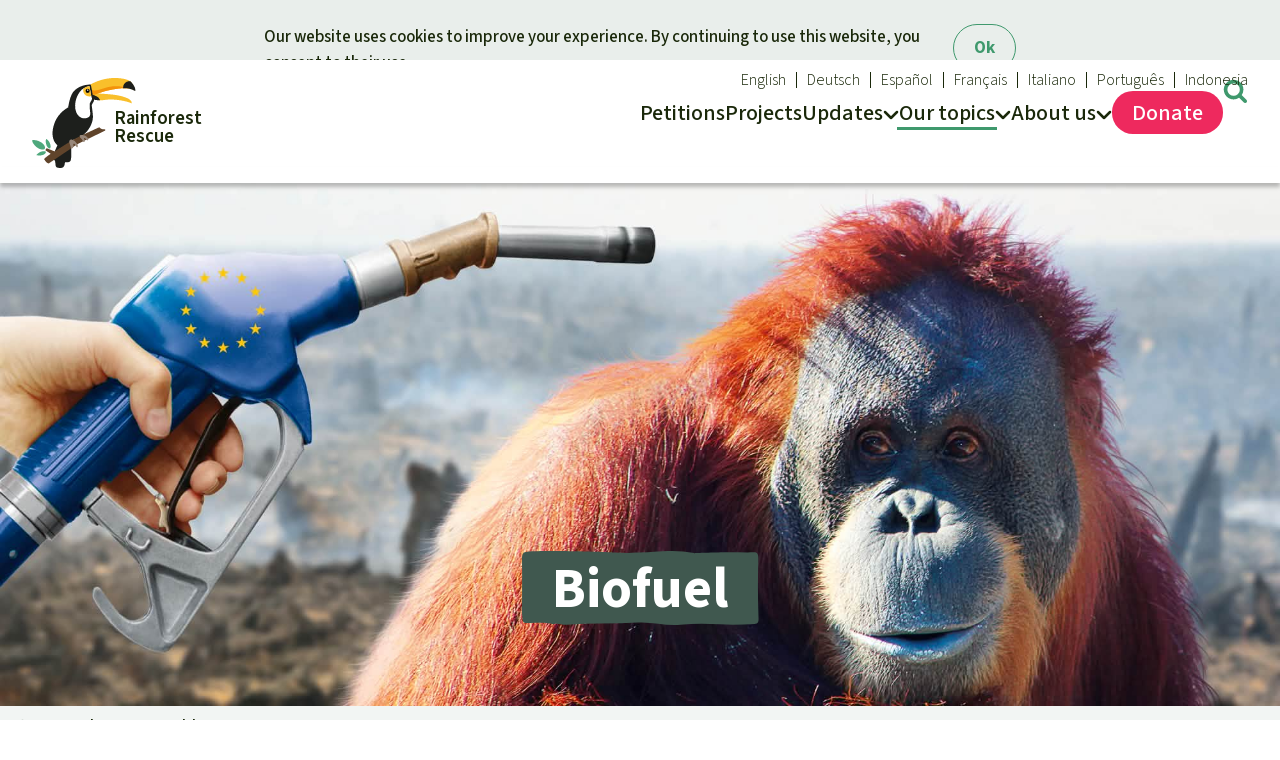

--- FILE ---
content_type: text/html; charset=UTF-8
request_url: https://www.rainforest-rescue.org/topics/biofuel
body_size: 13657
content:
<!doctype html>
<html lang="en" data-svg-icons-uri="/build/icons.7844600c.svg" >
<!-- a2bdb6b -->
<head prefix="og: http://ogp.me/ns#" >
        <meta charset="UTF-8" />
    <title>Biofuel - Rainforest Rescue - Rainforest Rescue</title>

    <script>19;
        document.documentElement.dataset.colorScheme = window.localStorage.getItem('color-scheme') || 'auto';
                    ;</script>

            <link rel="stylesheet" href="/build/styles.a70f6dba.css">
        <link rel="stylesheet" href="/build/mobile.b4fee6ef.css"  media="(max-width: 43.99999rem)" />
        <link rel="stylesheet" href="/build/desktop.fc3d358a.css" media="(min-width: 44rem)" />

                    <style nonce="e3edf739-19">

        #map
        {
            z-index: 1;
        }

        #map:before
        {
            content: none;
        }

        #map > div.page
        {
            position: relative;
        }

        #map div.map-tooltip
        {
            position: absolute;
            left: 0;
            top: 0;
            display: none;
            width: 370px;
        }

        #map div.map-tooltip.east
        {
            /*margin-left: -370px;*/
            transform: translate(-103%, -50%);
        }

        #map div.map-tooltip.west
        {
            transform: translate(3%, -50%);
        }

        @media only screen and (max-width: 800px)
        {
            #map div.map-tooltip {
                transform: translate(-50%, -50%) !important;
                left: 50% !important;
                top: 50% !important;
            }
        }

        #map div.map-tooltip div.content
        {
            background: #F0F1ED;
            background: rgba(240, 241, 237, 0.9);
            padding: 20px;
            border-radius: 4px;
        }

        #map div.map-tooltip picture
        {
            border-radius: 4px 4px 0 0;
        }

        #map div.map-tooltip picture + div.content
        {
            border-radius: 0 0 4px 4px;
        }

        #petition-form input[inert]
        {
            --pos: absolute;
            position: relative;
            position: var(--pos);
            top: calc(100%);
            left: calc(110%);
        }
    </style>
    
                <script fetchpriority="low" defer src="/build/js/utils/origin.f104a51f.js"></script>
        <script fetchpriority="low" defer src="/build/js/vendor/js.cookie.ef54837c.js"></script>

                <script fetchpriority="low" type="module" src="/build/js/index.466b251a.mjs"></script>

                <meta name="viewport" content="width=device-width, initial-scale=1.0" />
            <meta name="description" content="The use of bioethanol and biodiesel in motor vehicles is a misguided attempt to save the climate. The ugly reality is that &quot;green&quot; fuels are destroying rainforests, accelerating climate change and condemning millions to poverty and hunger.">
                
        
        
        <script type="application/ld+json">
            {
                "@context": "https://schema.org","@type": "Article",
                    "headline": "Biofuel",
                                        "dateModified": "2018-10-25T20:47:23+02:00",
                
                                "inLanguage": "en",
                "isAccessibleForFree": true,
                "publisher": {
                      "@type": "Organization",
                      "name": "Rainforest Rescue",
                      "url": "https://www.rainforest-rescue.org/",
                      "logo": {
                          "@type": "ImageObject",
                          "url": "https://www.rainforest-rescue.org/build/rdr-logo.1f8ddb46.svg",
                          "width": 450,
                          "height": 388
                      }
                }
            }
            </script>
        
        
                    <meta property="og:locale" content="en_US">
            <meta property="og:site_name" content="Rainforest Rescue">

                        <meta property="og:title" content="Biofuel">
            <meta property="og:description" content="The use of bioethanol and biodiesel in motor vehicles is a misguided attempt to save the climate. The ugly reality is that &quot;green&quot; fuels are destroying rainforests, accelerating climate change and condemning millions to poverty and hunger.">
            
                                                <meta property="og:type" content="article">
                    <meta property="og:article:section" content="Environment">
                    <meta property="og:article:locale" content="en_US">
                            
                                            <meta property="og:image" content="https://www.rainforest-rescue.org/photos/article/facebook/fb/en/eu-palmo-l-composer-fotolia-rdr.jpg">
    
                        
            <meta property="twitter:card" content="summary_large_image">

                <script>19;
        document.documentElement.classList.add('js');
        var _paq = window._paq || [];
        window.plausible = function() { (window.plausible.q = window.plausible.q || []).push(arguments) };
                var _plsblPageView = {
            props: {
                'devicePixelRatio': window.devicePixelRatio,
                'protocol' : performance.getEntriesByType ? (performance.getEntriesByType('navigation')[0] || [])['nextHopProtocol'] : undefined
            }
        };
    ;</script>
        <link rel="icon" href="/build/favicon.574a5afc.ico" sizes="48x48" >
        <link rel="icon" href="/build/rdr-logo.1f8ddb46.svg" sizes="any" type="image/svg+xml">
    </head>
    <body class="en">
            <a data-nosnippet class="wcag show-on-focus fixed" tabindex="1" href="#content">Skip to main content</a>                    <header>
    <div class="page">
    <nav id="navi-main" aria-label="Main">

        <a href="/" id="logo" aria-label="Startseite">
            <img fetchpriority="high" width="105" height="90" alt="Rainforest Rescue" src="/build/rdr-logo.1f8ddb46.svg" />
            <div aria-hidden="true"><span>Rainforest</span> <span>Rescue</span></div>
        </a>

        
        <div tabindex="-1">
            <span aria-hidden="true">
                <svg aria-hidden="true" focusable="false" width="20" height="30">
                    <use xlink:href="/build/icons.7844600c.svg#menu"></use>
                    <use xlink:href="/build/icons.7844600c.svg#close"></use>
                </svg>
                Menu
            </span>
            <ul>    <li aria-haspopup="false" class="">
        <a href="/petitions">
            <span>Petitions</span>
        </a>
    </li>
    <li aria-haspopup="false" class="">
        <a href="/projects">
            <span>Projects</span>
        </a>
    </li>
    <li tabindex="-1" aria-haspopup="true" class="hideable has-sub narrow">
        <a href="/updates">
            <span>Updates</span>
                <svg aria-hidden="true" width="16" height="10" viewBox="0 0 16 10">
        <use href="#navi-chevron"></use>
    </svg>

        </a><ul tabindex="-1">
    <li>
        <strong class="h-like">Our news</strong>
        <ul>
            <li><a href="/updates">Updates</a></li>
            <li ><a href="/updates/achievements">Successes</a>
                    </ul>
    </li>
</ul></li>
    <li tabindex="-1" aria-haspopup="true" class="has-sub narrow active">
        <a href="/topics" aria-label="Our topics" data-abbr="Topics">
            <span>Our topics</span>
                <svg aria-hidden="true" width="16" height="10" viewBox="0 0 16 10">
        <use href="#navi-chevron"></use>
    </svg>

        </a><ul tabindex="-1">
    <li><strong class="h-like"><a href="/topics">Our Topics</a>     <svg aria-hidden="true" width="16" height="10" viewBox="0 0 16 10">
        <use href="#navi-chevron"></use>
    </svg>
</strong>
<ul>
            <li >
        <a href="/topics/the-rainforest">The rainforest</a>
        <li >
        <a href="/topics/biodiversity">Biodiversity</a>
        <li >
        <a href="/topics/climate-and-the-rainforest">Climate and the rainforest</a>
        <li >
        <a href="/topics/carboncredits">Carbon credits</a>
        <li >
        <a href="/topics/palm-oil">Palm oil</a>
        <li class="active">
        <a href="/topics/biofuel">Biofuel</a>
        <li >
        <a href="/topics/tropical-timber">Tropical timber</a>
        <li >
        <a href="/topics/gold">Gold</a>
        <li >
        <a href="/topics/aluminum">Aluminum</a>
        <li >
        <a href="/topics/industrialized-meat-production-rainforest-on-our-plates">Meat production</a>
    </ul></li>
</ul></li>
    <li tabindex="-1" aria-haspopup="true" class="has-sub narrow">
        <a href="/about-us" aria-label="About us" data-abbr="About">
            <span>About us</span>
                <svg aria-hidden="true" width="16" height="10" viewBox="0 0 16 10">
        <use href="#navi-chevron"></use>
    </svg>

        </a><ul tabindex="-1">
    <li>
        <strong class="h-like">Rainforest Rescue</strong>
        <ul>

                        <li ><a href="/about-us">About us</a>
            <li ><a href="/faq">FAQ</a>
                        <li ><a href="/contact">Contact us</a>
        </ul>
    </li>
</ul>
</li>
<li class="secondary hide-desktop">
                    <a title="Find" href="#search" class="target-toggle">
                        <svg aria-hidden="true" width="21" height="21" viewBox="0 0 21 21">
                            <use href="/build/icons.7844600c.svg#search"></use>
                        </svg>
                        <span>
                        Search
                        </span>
                    </a>
                </li><li tabindex="-1" id="navi-meta" class="secondary has-sub" aria-label="Our languages">
    <a href="/" title="Rainforest Rescue">
        <svg aria-hidden="true" focusable="false" width="21" height="21" viewBox="0 0 21 21">
            <use xlink:href="/build/icons.7844600c.svg#globe"></use>
        </svg>
        English
            <svg aria-hidden="true" width="16" height="10" viewBox="0 0 16 10">
        <use href="#navi-chevron"></use>
    </svg>

    </a>

    <ul><li><a lang="de" title="Rettet den Regenwald e.V." href="https://www.regenwald.org">Deutsch</a><li><a lang="es" title="Salva la Selva" href="https://www.salvalaselva.org">Español</a><li><a lang="fr" title="Sauvons la Forêt" href="https://www.sauvonslaforet.org">Français</a><li><a lang="it" title="Salviamo la foresta" href="https://www.salviamolaforesta.org">Italiano</a><li><a lang="pt" title="Salve a Floresta" href="https://www.salveafloresta.org">Português</a><li><a lang="id" title="Selamatkan Hutan Hujan" href="https://www.hutanhujan.org">Indonesia</a>    </ul>
</li></ul>
        </div>
        <div tabindex="-1">
            <span aria-hidden="true">
                <svg aria-hidden="true" focusable="false" width="25" height="25">
                    <use xlink:href="/build/icons.7844600c.svg#donate"></use>
                    <use xlink:href="/build/icons.7844600c.svg#close"></use>
                </svg>
                Donate
            </span>
            <ul>    <li tabindex="-1" aria-haspopup="true" class="emphasize has-sub">
        <a href="/donate/2195/your-donation-for-the-rainforest">
            <svg aria-hidden="true" focusable="false" width="31" height="32">
                <use xlink:href="/build/icons.7844600c.svg#donate"></use>
            </svg>
            <span>Donate</span>
        </a><ul tabindex="-1">
        <li tabindex="-1">
        <strong class="h-like"><a href="/donate">Donate for nature</a>     <svg aria-hidden="true" width="16" height="10" viewBox="0 0 16 10">
        <use href="#navi-chevron"></use>
    </svg>
</strong>
                <ul>
                                <li><a href="/donate/2195/your-donation-for-the-rainforest">Support Rainforest Rescue</a>
                                    <li ><a href="/donate/certificate-information">Donation certificates</a>

        </ul>
    </li>

            <li tabindex="-1">

            <strong class="h-like"><a href="/donate#topical">Donate for a favorite cause</a>     <svg aria-hidden="true" width="16" height="10" viewBox="0 0 16 10">
        <use href="#navi-chevron"></use>
    </svg>
</strong>
            <ul><li>
                    <a href="/donate/10995/rainforest-conservation">Rainforest conservation</a>
                </li>
                <li>
                    <a href="/donate/11001/protecting-wildlife-and-its-habitat">Protecting wildlife</a>
                </li>
                <li>
                    <a href="/donate/11002/supporting-rainforest-defenders">Rainforest defenders</a>
                </li>
                            </ul>
        </li>
            <li tabindex="-1">

            <strong class="h-like"><a href="/donate#regional">Donate for a favorite region</a>     <svg aria-hidden="true" width="16" height="10" viewBox="0 0 16 10">
        <use href="#navi-chevron"></use>
    </svg>
</strong>
            <ul><li>
                    <a href="/donate/11003/defending-rainforests-in-southeast-asia">Southeast Asia</a>
                </li>
                <li>
                    <a href="/donate/11004/protecting-africas-rich-natural-heritage">Africa</a>
                </li>
                <li>
                    <a href="/donate/11005/preserving-latin-americas-diversity">Latin America</a>
                </li>
                            </ul>
        </li>
        <li class="hide-mobile">        <a class="tile" href="/donate/2195/your-donation-for-the-rainforest">
            <picture class="base" >
                            <source srcset="[data-uri]" media="(max-width: 599px)">                            <img loading="lazy" src="/photos/article/base/s/kw-050409919-riesentukan.jpg" alt="A giant toucan sitting on a branch in the rainforest" width="384" height="253"></picture>
            <div class="content">
                <strong class="h-like">Your donation for the rainforest</strong>
                <span class="link button">Donate</span>
            </div>
        </a>
    </li>
</ul>

</ul>
        </div>
        <a title="Search" href="#search" class="target-toggle">
            <svg aria-hidden="true" width="25" height="25" viewBox="0 0 21 21">
                <use href="/build/icons.7844600c.svg#search"></use>
            </svg>
        </a>
                    
    </nav>

        </div>
</header>
        
        <search id="search" data-nosnippet>
            <div class="emphasize content" style="max-width: 100%; width: max-content;" >
                                <form class="data-entry" action="https://www.rainforest-rescue.org/search" method="get">

                    <strong class="h-like h2" >Search</strong>
                                        <input required name="q" type="text" placeholder="Search" value="">
                    
                    <button type="submit" class="nonessential" style="white-space: nowrap">
                        <svg aria-hidden="true" focusable="false" style="width:1em" viewBox="0 0 30 32" aria-label="Find" title="Find">
                            <title>Find</title>
                            <use xlink:href="/build/icons.7844600c.svg#search"></use>
                        </svg> Find</button>

                </form>
                            </div>
        </search>

                <main id="content" class="clr-group-info">
<section class="no-gap-before" id="hero">
    <div class="gap-stack">
        <figure itemscope itemtype="https://schema.org/ImageObject" >
            <picture >
                                        <source media="(((not (max-resolution: 1x)) or (not (-webkit-max-device-pixel-ratio: 1))) and (not (min-width: 44rem)))"
            sizes="auto, 100vw"
            srcset="/photos/article/base/xxxl/x2/eu-palmo-l-composer-fotolia-rdr.jpg 2400w,/photos/article/base/xxl/x2/eu-palmo-l-composer-fotolia-rdr.jpg 2016w,/photos/article/base/xl/x2/eu-palmo-l-composer-fotolia-rdr.jpg 1544w,/photos/article/base/l/x2/eu-palmo-l-composer-fotolia-rdr.jpg 1312w,/photos/article/base/m/x2/eu-palmo-l-composer-fotolia-rdr.jpg 1184w" width="1008" height="664">
    <source media="(not (min-width: 44rem))"
            sizes="auto, 100vw"
            srcset="/photos/article/base/xxxl/eu-palmo-l-composer-fotolia-rdr.jpg 1200w,/photos/article/base/xxl/eu-palmo-l-composer-fotolia-rdr.jpg 1008w,/photos/article/base/xl/eu-palmo-l-composer-fotolia-rdr.jpg 772w,/photos/article/base/l/eu-palmo-l-composer-fotolia-rdr.jpg 656w,/photos/article/base/m/eu-palmo-l-composer-fotolia-rdr.jpg 592w" width="1008" height="664">
    
                
        
                <source media="(not (max-resolution: 1x)), (not (-webkit-max-device-pixel-ratio: 1))"
                sizes="auto, min(125rem, 100vw)"
                srcset="/photos/article/scope/hero/x2/eu-palmo-l-composer-fotolia-rdr.jpg 4000w,/photos/article/scope/xxxl/x2/eu-palmo-l-composer-fotolia-rdr.jpg 2400w,/photos/article/scope/xxl/x2/eu-palmo-l-composer-fotolia-rdr.jpg 2016w,/photos/article/scope/xl/x2/eu-palmo-l-composer-fotolia-rdr.jpg 1544w,/photos/article/scope/l/x2/eu-palmo-l-composer-fotolia-rdr.jpg 1312w,/photos/article/scope/m/x2/eu-palmo-l-composer-fotolia-rdr.jpg 1184w">

                <img sizes="auto, min(125rem, 100vw)" srcset="/photos/article/scope/hero/eu-palmo-l-composer-fotolia-rdr.jpg 2000w,/photos/article/scope/xxxl/eu-palmo-l-composer-fotolia-rdr.jpg 1200w,/photos/article/scope/xxl/eu-palmo-l-composer-fotolia-rdr.jpg 1008w,/photos/article/scope/xl/eu-palmo-l-composer-fotolia-rdr.jpg 772w,/photos/article/scope/l/eu-palmo-l-composer-fotolia-rdr.jpg 656w,/photos/article/scope/m/eu-palmo-l-composer-fotolia-rdr.jpg 592w" alt="Biofuel photomontage" itemprop="contentUrl" loading="eager" fetchpriority="high" src="/photos/article/scope/xxl/eu-palmo-l-composer-fotolia-rdr.jpg" width="1008" height="443">
            </picture>
                                                            <figcaption data-nosnippet class="caption">© <span itemprop="creditText">Rettet den Regenwald</span></figcaption>
        
        </figure>
        <div class="page">
            <h1><span>Biofuel</span></h1>
        </div>
    </div>
    <p class="page intro">The use of bioethanol and biodiesel in motor vehicles is a misguided attempt to save the climate. The ugly reality is that "green" fuels are destroying rainforests, accelerating climate change and condemning millions to poverty and hunger.</p>
</section>
<section class="page" id="start">
    <div class="rich-text footnotes">

        <p>Habitat destruction, land grabs, civil strife and rising food prices are the unintended consequences of bioethanol and biodiesel — the supposedly sustainable fuels of the future.</p>
<p>In most developed countries, production costs are high and arable land is scarce, so vast quantities of soy and palm oils and bioethanol are being imported from overseas to be used as an additive to fossil fuels. Skyrocketing demand is destroying delicate ecosystems as rainforest land is slashed and burned to make room for oil palm, soy and sugar cane monocultures. This deforestation is accelerating climate change by releasing billions of tons of CO<sub>2</sub> into the atmosphere — by some estimates, deforestation has a greater impact on the climate than the world’s entire fleet of motor vehicles. Moreover, arable land is scarce, and its use for fuel crops is contributing to rising food prices and world hunger.</p>
<p>Rainforest Rescue’s mission is to raise awareness of these issues and call on governments to abandon their ill-considered biofuel policies.</p>
<p><strong>Biofuels are anything but environmentally friendly.</strong></p>

    </div>
<div class="spread-buttons ">
<a target="_blank" rel="nofollow noopener noreferrer" href="https://rainforest-rescue.org/topics/biofuel?t=25729" title="Copy link" class="icon copy-to-clipboard"><svg role="img" width="32" height="32" aria-label="Copy link" >
                <use xlink:href="/build/icons.7844600c.svg#copy-to-clipboard"></use>
    </svg>
</a><a target="_blank" rel="nofollow noopener noreferrer" href="/share/via/facebook?url=https://rainforest-rescue.org/topics/biofuel&amp;title=Biofuel" title="Share on Facebook" class="icon facebook"><svg role="img" width="32" height="32" aria-label="Share on Facebook" >
                <use xlink:href="/build/icons.7844600c.svg#facebook"></use>
    </svg>
</a><a  rel="nofollow noopener noreferrer" href="https://wa.me/?text=Biofuel%0Ahttps%3A%2F%2Frainforest-rescue.org%2Ftopics%2Fbiofuel%3Ft%3D431" title="Share via WhatsApp" class="icon whatsapp"><svg role="img" width="32" height="32" aria-label="Share via WhatsApp" >
                <use xlink:href="/build/icons.7844600c.svg#whatsapp"></use>
    </svg>
</a><a target="_blank" rel="nofollow noopener noreferrer" href="https://telegram.me/share/url?url=https%3A%2F%2Frainforest-rescue.org%2Ftopics%2Fbiofuel%3Ft%3D3990&amp;text=Biofuel" title="Share via Telegram" class="icon telegram"><svg role="img" width="32" height="32" aria-label="Share via Telegram" >
                <use xlink:href="/build/icons.7844600c.svg#telegram"></use>
    </svg>
</a><a target="_blank" rel="nofollow noopener noreferrer" href="fb-messenger://share?link=https%3A%2F%2Frainforest-rescue.org%2Ftopics%2Fbiofuel%3Ft%3D5532&amp;text=Biofuel" title="Share via Facebook Messenger" class="icon fb-messenger"><svg role="img" width="32" height="32" aria-label="Share via Facebook Messenger" >
                <use xlink:href="/build/icons.7844600c.svg#fb-messenger"></use>
    </svg>
</a><a target="_blank" rel="nofollow noopener noreferrer" href="/share/via/bluesky?url=https://rainforest-rescue.org/topics/biofuel&amp;title=Biofuel" title="Share on Bluesky" class="icon bluesky"><svg role="img" width="32" height="32" aria-label="Share on Bluesky" >
                <use xlink:href="/build/icons.7844600c.svg#bluesky"></use>
    </svg>
</a><a target="_blank" rel="nofollow noopener noreferrer" href="/share/via/twitter?url=https://rainforest-rescue.org/topics/biofuel&amp;title=Biofuel" title="Tweet" class="icon twitter"><svg role="img" width="32" height="32" aria-label="Tweet" >
                <use xlink:href="/build/icons.7844600c.svg#twitter"></use>
    </svg>
</a><a target="_blank" rel="nofollow noopener noreferrer" href="mailto:?subject=Recommended%20link%3A%20Biofuel&amp;body=Hello%2C%0D%0A%0D%0AI%20think%20this%20page%20would%20be%20of%20interest%20to%20you%3A%0D%0A%0D%0ABiofuel%0D%0A%0D%0AThe%20use%20of%20bioethanol%20and%20biodiesel%20in%20motor%20vehicles%20is%20a%20misguided%20attempt%20to%20save%20the%20climate.%20The%20ugly%20reality%20is%20that%20%22green%22%20fuels%20are%20destroying%20rainforests%2C%20accelerating%20climate%20change%20and%20condemning%20millions%20to%20poverty%20and%20hunger.%0D%0A%0D%0APlease%20visit%0D%0A%0D%0Ahttps%3A%2F%2Frainforest-rescue.org%2Ftopics%2Fbiofuel%3Ft%3D362%0D%0A%0D%0AThank%20you%21%0D%0A%0D%0A%0D%0A" title="Share by email" class="icon email"><svg role="img" width="32" height="32" aria-label="Share by email" >
                <use xlink:href="/build/icons.7844600c.svg#email"></use>
    </svg>
</a><a target="_blank" rel="nofollow noopener noreferrer" href="https://rainforest-rescue.org/topics/biofuel?t=9143" title="QR code" class="icon qrcode"><svg role="img" width="32" height="32" aria-label="QR code" >
                <use xlink:href="/build/icons.7844600c.svg#qrcode"></use>
    </svg>
</a></div>
</section>
    <section class="hr emphasize" id="topics">
        <strong class="h-like h2 ">Related topics</strong>
        <div class="tiles scroll"><a class="tile" href="/topics/biofuel/questions-and-answers">
                    <picture>
                                
        
                <source media="(not (max-resolution: 1x)), (not (-webkit-max-device-pixel-ratio: 1))"
                sizes="auto, 19rem"
                srcset="/photos/article/portrait/xl/x2/eu-palmo-l-composer-fotolia-rdr.jpg 1544w,/photos/article/portrait/l/x2/eu-palmo-l-composer-fotolia-rdr.jpg 1312w,/photos/article/portrait/m/x2/eu-palmo-l-composer-fotolia-rdr.jpg 1184w">

                                    <img loading="lazy" sizes="auto, 19rem" srcset="/photos/article/portrait/xl/eu-palmo-l-composer-fotolia-rdr.jpg 772w,/photos/article/portrait/l/eu-palmo-l-composer-fotolia-rdr.jpg 656w,/photos/article/portrait/m/eu-palmo-l-composer-fotolia-rdr.jpg 592w" src="/photos/article/portrait/m/eu-palmo-l-composer-fotolia-rdr.jpg" alt="Biofuel photomontage" width="592" height="497">

                    </picture>
                    <div class="content">
                        <strong class="h3 h-like">Questions and answers</strong>
                        <p class="truncate" style="--max-lines: 5"></p>
                    </div>
                </a><a class="tile" href="/topics/biofuel/biofuelmap">
                    <picture>
                                
        
                <source media="(not (max-resolution: 1x)), (not (-webkit-max-device-pixel-ratio: 1))"
                sizes="auto, 19rem"
                srcset="/photos/article/portrait/xl/x2/liberia-jogbahn-clan-landraub-foe.jpg 1544w,/photos/article/portrait/l/x2/liberia-jogbahn-clan-landraub-foe.jpg 1312w,/photos/article/portrait/m/x2/liberia-jogbahn-clan-landraub-foe.jpg 1184w">

                                    <img loading="lazy" sizes="auto, 19rem" srcset="/photos/article/portrait/xl/liberia-jogbahn-clan-landraub-foe.jpg 772w,/photos/article/portrait/l/liberia-jogbahn-clan-landraub-foe.jpg 656w,/photos/article/portrait/m/liberia-jogbahn-clan-landraub-foe.jpg 592w" src="/photos/article/portrait/m/liberia-jogbahn-clan-landraub-foe.jpg" alt="Members of the Jogbahn Clan" width="592" height="497">

                    </picture>
                    <div class="content">
                        <strong class="h3 h-like">Biofuel map</strong>
                        <p class="truncate" style="--max-lines: 5">Our local partner NGOs have written to the EU describing the impact of its biofuel policy on their countries. Get to know the forest guardians on our interactive map.</p>
                    </div>
                </a>        </div>

    </section>
<section id="petition" class="hr clr-group-petition">
    <div class="page gap-stack">
        <strong class="h-like h2">Related action alerts</strong>
        <p>Your signature can make a real difference. Our petitions expose destructive projects and name the perpetrators. Together we can have an even greater impact!</p>
    </div>
    <div class="emphasize horizontal">
        <picture>                            <source media="(((not (max-resolution: 1x)) or (not (-webkit-max-device-pixel-ratio: 1))) and (not (min-width: 44rem)))"
            sizes="auto, 100vw"
            srcset="/photos/article/wide/xxxl/x2/nasenaffe-mit-baby-borneo.jpg 2400w,/photos/article/wide/xxl/x2/nasenaffe-mit-baby-borneo.jpg 2016w,/photos/article/wide/xl/x2/nasenaffe-mit-baby-borneo.jpg 1544w,/photos/article/wide/l/x2/nasenaffe-mit-baby-borneo.jpg 1312w,/photos/article/wide/m/x2/nasenaffe-mit-baby-borneo.jpg 1184w" width="592" height="330">
    <source media="(not (min-width: 44rem))"
            sizes="auto, 100vw"
            srcset="/photos/article/wide/xxxl/nasenaffe-mit-baby-borneo.jpg 1200w,/photos/article/wide/xxl/nasenaffe-mit-baby-borneo.jpg 1008w,/photos/article/wide/xl/nasenaffe-mit-baby-borneo.jpg 772w,/photos/article/wide/l/nasenaffe-mit-baby-borneo.jpg 656w,/photos/article/wide/m/nasenaffe-mit-baby-borneo.jpg 592w" width="592" height="330">
    
                
        
                <source media="(not (max-resolution: 1x)), (not (-webkit-max-device-pixel-ratio: 1))"
                sizes="auto, (min-height: 62rem) 73.78rem, calc(100vh * 1.19)"
                srcset="/photos/article/portrait/xxxl/x2/nasenaffe-mit-baby-borneo.jpg 2400w,/photos/article/portrait/xxl/x2/nasenaffe-mit-baby-borneo.jpg 2016w,/photos/article/portrait/xl/x2/nasenaffe-mit-baby-borneo.jpg 1544w,/photos/article/portrait/l/x2/nasenaffe-mit-baby-borneo.jpg 1312w">

                                    <img loading="lazy" sizes="auto, (min-height: 62rem) 73.78rem, calc(100vh * 1.19)" srcset="/photos/article/portrait/xxxl/nasenaffe-mit-baby-borneo.jpg 1200w,/photos/article/portrait/xxl/nasenaffe-mit-baby-borneo.jpg 1008w,/photos/article/portrait/xl/nasenaffe-mit-baby-borneo.jpg 772w,/photos/article/portrait/l/nasenaffe-mit-baby-borneo.jpg 656w" src="/photos/article/portrait/l/nasenaffe-mit-baby-borneo.jpg" alt="Proboscis monkey and baby" width="656" height="551">
        </picture>
        <div class="content gap-stack" style="gap: 1rem; position: relative; overflow: hidden;">
                        <div style="max-width: 30rem" >
                            <label class="progressbar">
        139,318 supporters to date
        <progress max="100" value="92"><span style="width: 92%"></span></progress>
        
    </label>


            </div>
            <strong class="h2 h-like">Stop the destruction of Borneo&#039;s proboscis monkey forest!</strong>
            <p class="demands" style="margin: 0.5rem 0;">“Stop the destruction of the proboscis monkey forest”</p>
            <a href="/petitions/1226/stop-the-destruction-of-borneo-s-proboscis-monkey-forest"><strong>More information</strong></a>

            <div id="petition-form" class="gap-stack">

                    <form name="petition" method="post" action="/petitions/1226/stop-the-destruction-of-borneo-s-proboscis-monkey-forest#form">

        
    
    <fieldset class="data-entry">
                <div class="row grid" ><span style="flex:50">
                    <label for="petition_contact_address_firstname" class="required">First name</label> <input type="text" id="petition_contact_address_firstname" name="petition[contact][address][firstname]" required="required" autocomplete="given-name" class="" />                            </span><span style="flex:50">
                    <label for="petition_contact_address_lastname" class="required">Last name</label> <input type="text" id="petition_contact_address_lastname" name="petition[contact][address][lastname]" required="required" autocomplete="family-name" class="" />                            </span></div>

                <div class="row " >    <label for="petition_contact_email" class="required">Email address</label> <input type="email" id="petition_contact_email" name="petition[contact][email]" required="required" pattern="^[^\-].*@\S+\.\S+$" class="" /></div>

                        <div class="row " ><label for="petition_contact_address_countrycode" class="required">Country</label> <select id="petition_contact_address_countrycode" name="petition[contact][address][countrycode]" class="">    <optgroup label="Often selected countries"><option value="US" selected="selected">United States</option><option value="GB">United Kingdom</option><option value="AU">Australia</option><option value="CA">Canada</option><option value="FR">France</option></optgroup><optgroup label="All countries"><option value="AF">Afghanistan</option><option value="AX">Åland Islands</option><option value="AL">Albania</option><option value="DZ">Algeria</option><option value="AS">American Samoa</option><option value="AD">Andorra</option><option value="AO">Angola</option><option value="AI">Anguilla</option><option value="AQ">Antarctica</option><option value="AG">Antigua &amp; Barbuda</option><option value="AR">Argentina</option><option value="AM">Armenia</option><option value="AW">Aruba</option><option value="AU">Australia</option><option value="AT">Austria</option><option value="AZ">Azerbaijan</option><option value="BS">Bahamas</option><option value="BH">Bahrain</option><option value="BD">Bangladesh</option><option value="BB">Barbados</option><option value="BY">Belarus</option><option value="BE">Belgium</option><option value="BZ">Belize</option><option value="BJ">Benin</option><option value="BM">Bermuda</option><option value="BT">Bhutan</option><option value="BO">Bolivia</option><option value="BA">Bosnia &amp; Herzegovina</option><option value="BW">Botswana</option><option value="BV">Bouvet Island</option><option value="BR">Brazil</option><option value="IO">British Indian Ocean Territory</option><option value="VG">British Virgin Islands</option><option value="BN">Brunei</option><option value="BG">Bulgaria</option><option value="BF">Burkina Faso</option><option value="BI">Burundi</option><option value="KH">Cambodia</option><option value="CM">Cameroon</option><option value="CA">Canada</option><option value="CV">Cape Verde</option><option value="BQ">Caribbean Netherlands</option><option value="KY">Cayman Islands</option><option value="CF">Central African Republic</option><option value="TD">Chad</option><option value="CL">Chile</option><option value="CN">China</option><option value="CX">Christmas Island</option><option value="CC">Cocos (Keeling) Islands</option><option value="CO">Colombia</option><option value="KM">Comoros</option><option value="CK">Cook Islands</option><option value="CR">Costa Rica</option><option value="CI">Côte d’Ivoire</option><option value="HR">Croatia</option><option value="CU">Cuba</option><option value="CW">Curaçao</option><option value="CY">Cyprus</option><option value="CZ">Czech Republic / Czechia</option><option value="CD">Democratic Republic of the Congo</option><option value="DK">Denmark</option><option value="DJ">Djibouti</option><option value="DM">Dominica</option><option value="DO">Dominican Republic</option><option value="EC">Ecuador</option><option value="EG">Egypt</option><option value="SV">El Salvador</option><option value="GQ">Equatorial Guinea</option><option value="ER">Eritrea</option><option value="EE">Estonia</option><option value="SZ">Eswatini</option><option value="ET">Ethiopia</option><option value="FK">Falkland Islands</option><option value="FO">Faroe Islands</option><option value="FJ">Fiji</option><option value="FI">Finland</option><option value="FR">France</option><option value="GF">French Guiana</option><option value="PF">French Polynesia</option><option value="TF">French Southern Territories</option><option value="GA">Gabon</option><option value="GM">Gambia</option><option value="GE">Georgia</option><option value="DE">Germany</option><option value="GH">Ghana</option><option value="GI">Gibraltar</option><option value="GR">Greece</option><option value="GL">Greenland</option><option value="GD">Grenada</option><option value="GP">Guadeloupe</option><option value="GU">Guam</option><option value="GT">Guatemala</option><option value="GG">Guernsey</option><option value="GN">Guinea</option><option value="GW">Guinea-Bissau</option><option value="GY">Guyana</option><option value="HT">Haiti</option><option value="HM">Heard &amp; McDonald Islands</option><option value="HN">Honduras</option><option value="HK">Hong Kong SAR China</option><option value="HU">Hungary</option><option value="IS">Iceland</option><option value="IN">India</option><option value="ID">Indonesia</option><option value="IR">Iran</option><option value="IQ">Iraq</option><option value="IE">Ireland</option><option value="IM">Isle of Man</option><option value="IL">Israel</option><option value="IT">Italy</option><option value="JM">Jamaica</option><option value="JP">Japan</option><option value="JE">Jersey</option><option value="JO">Jordan</option><option value="KZ">Kazakhstan</option><option value="KE">Kenya</option><option value="KI">Kiribati</option><option value="KW">Kuwait</option><option value="KG">Kyrgyzstan</option><option value="LA">Laos</option><option value="LV">Latvia</option><option value="LB">Lebanon</option><option value="LS">Lesotho</option><option value="LR">Liberia</option><option value="LY">Libya</option><option value="LI">Liechtenstein</option><option value="LT">Lithuania</option><option value="LU">Luxembourg</option><option value="MO">Macao SAR China</option><option value="MG">Madagascar</option><option value="MW">Malawi</option><option value="MY">Malaysia</option><option value="MV">Maldives</option><option value="ML">Mali</option><option value="MT">Malta</option><option value="MH">Marshall Islands</option><option value="MQ">Martinique</option><option value="MR">Mauritania</option><option value="MU">Mauritius</option><option value="YT">Mayotte</option><option value="MX">Mexico</option><option value="FM">Micronesia</option><option value="MD">Moldova</option><option value="MC">Monaco</option><option value="MN">Mongolia</option><option value="ME">Montenegro</option><option value="MS">Montserrat</option><option value="MA">Morocco</option><option value="MZ">Mozambique</option><option value="MM">Myanmar (Burma)</option><option value="NA">Namibia</option><option value="NR">Nauru</option><option value="NP">Nepal</option><option value="NL">Netherlands</option><option value="NC">New Caledonia</option><option value="NZ">New Zealand</option><option value="NI">Nicaragua</option><option value="NE">Niger</option><option value="NG">Nigeria</option><option value="NU">Niue</option><option value="NF">Norfolk Island</option><option value="KP">North Korea</option><option value="MK">North Macedonia</option><option value="MP">Northern Mariana Islands</option><option value="NO">Norway</option><option value="OM">Oman</option><option value="PK">Pakistan</option><option value="PW">Palau</option><option value="PS">Palestinian Territories</option><option value="PA">Panama</option><option value="PG">Papua New Guinea</option><option value="PY">Paraguay</option><option value="PE">Peru</option><option value="PH">Philippines</option><option value="PN">Pitcairn Islands</option><option value="PL">Poland</option><option value="PT">Portugal</option><option value="PR">Puerto Rico</option><option value="QA">Qatar</option><option value="CG">Republic of the Congo</option><option value="RE">Réunion</option><option value="RO">Romania</option><option value="RU">Russia</option><option value="RW">Rwanda</option><option value="WS">Samoa</option><option value="SM">San Marino</option><option value="ST">São Tomé &amp; Príncipe</option><option value="SA">Saudi Arabia</option><option value="SN">Senegal</option><option value="RS">Serbia</option><option value="SC">Seychelles</option><option value="SL">Sierra Leone</option><option value="SG">Singapore</option><option value="SX">Sint Maarten</option><option value="SK">Slovakia</option><option value="SI">Slovenia</option><option value="SB">Solomon Islands</option><option value="SO">Somalia</option><option value="ZA">South Africa</option><option value="GS">South Georgia &amp; South Sandwich Islands</option><option value="KR">South Korea</option><option value="SS">South Sudan</option><option value="ES">Spain</option><option value="LK">Sri Lanka</option><option value="BL">St. Barthélemy</option><option value="SH">St. Helena</option><option value="KN">St. Kitts &amp; Nevis</option><option value="LC">St. Lucia</option><option value="MF">St. Martin</option><option value="PM">St. Pierre &amp; Miquelon</option><option value="VC">St. Vincent &amp; Grenadines</option><option value="SD">Sudan</option><option value="SR">Suriname</option><option value="SJ">Svalbard &amp; Jan Mayen</option><option value="SE">Sweden</option><option value="CH">Switzerland</option><option value="SY">Syria</option><option value="TW">Taiwan</option><option value="TJ">Tajikistan</option><option value="TZ">Tanzania</option><option value="TH">Thailand</option><option value="TL">Timor-Leste</option><option value="TG">Togo</option><option value="TK">Tokelau</option><option value="TO">Tonga</option><option value="TT">Trinidad &amp; Tobago</option><option value="TN">Tunisia</option><option value="TR">Türkiye</option><option value="TM">Turkmenistan</option><option value="TC">Turks &amp; Caicos Islands</option><option value="TV">Tuvalu</option><option value="UM">U.S. Outlying Islands</option><option value="VI">U.S. Virgin Islands</option><option value="UG">Uganda</option><option value="UA">Ukraine</option><option value="AE">United Arab Emirates</option><option value="GB">United Kingdom</option><option value="US">United States</option><option value="UY">Uruguay</option><option value="UZ">Uzbekistan</option><option value="VU">Vanuatu</option><option value="VA">Vatican City</option><option value="VE">Venezuela</option><option value="VN">Vietnam</option><option value="WF">Wallis &amp; Futuna</option><option value="EH">Western Sahara</option><option value="YE">Yemen</option><option value="ZM">Zambia</option><option value="ZW">Zimbabwe</option></optgroup></select></div>

                <button type="submit">Sign</button>
    </fieldset>

    <input type="text" id="petition_rdrmfg" name="petition[rdrmfg]" inert="inert" tabindex="-1" class="no-disable" />
    </form>
</div>
        </div>
    </div>
</section>

<section class="page related-texts hr" id="more">
    <h2>Related news</h2>
    <div class="tiles grid">
                                            <a class="tile" href="/updates/13969/does-indonesias-government-not-care-about-papuas-environment-and-human-rights">

            
                    
    <picture >
                                                                                    
                                                                    <source media="(((not (max-resolution: 1x)) or (not (-webkit-max-device-pixel-ratio: 1))) and ((min-width: 44rem) and (max-width: 65rem)))"
            sizes="auto, calc((min(100vw, 79rem) - 8rem) / 2)"
            srcset="/photos/article/wide/xl/x2/pm-solidaritas-merauke-zum-bericht-der-un-sonderberichterstatter.jpg 1544w,/photos/article/wide/l/x2/pm-solidaritas-merauke-zum-bericht-der-un-sonderberichterstatter.jpg 1312w,/photos/article/wide/m/x2/pm-solidaritas-merauke-zum-bericht-der-un-sonderberichterstatter.jpg 1184w,/photos/article/wide/s/x2/pm-solidaritas-merauke-zum-bericht-der-un-sonderberichterstatter.jpg 768w" width="592" height="330">
    <source media="((min-width: 44rem) and (max-width: 65rem))"
            sizes="auto, calc((min(100vw, 79rem) - 8rem) / 2)"
            srcset="/photos/article/wide/xl/pm-solidaritas-merauke-zum-bericht-der-un-sonderberichterstatter.jpg 772w,/photos/article/wide/l/pm-solidaritas-merauke-zum-bericht-der-un-sonderberichterstatter.jpg 656w,/photos/article/wide/m/pm-solidaritas-merauke-zum-bericht-der-un-sonderberichterstatter.jpg 592w,/photos/article/wide/s/pm-solidaritas-merauke-zum-bericht-der-un-sonderberichterstatter.jpg 384w" width="592" height="330">
    
                
        
                <source media="(not (max-resolution: 1x)), (not (-webkit-max-device-pixel-ratio: 1))"
                sizes="auto, (not (min-width: 44rem)) calc(100vw - 3rem),(not (min-width: 65rem)) calc((100vw - 5.5rem) / 2),calc((min(100vw, 79rem) - 8rem) / 3)"
                srcset="/photos/article/base/xl/x2/pm-solidaritas-merauke-zum-bericht-der-un-sonderberichterstatter.jpg 1544w,/photos/article/base/l/x2/pm-solidaritas-merauke-zum-bericht-der-un-sonderberichterstatter.jpg 1312w,/photos/article/base/m/x2/pm-solidaritas-merauke-zum-bericht-der-un-sonderberichterstatter.jpg 1184w,/photos/article/base/s/x2/pm-solidaritas-merauke-zum-bericht-der-un-sonderberichterstatter.jpg 768w">

                                    <img loading="lazy" sizes="auto, (not (min-width: 44rem)) calc(100vw - 3rem),(not (min-width: 65rem)) calc((100vw - 5.5rem) / 2),calc((min(100vw, 79rem) - 8rem) / 3)" srcset="/photos/article/base/xl/pm-solidaritas-merauke-zum-bericht-der-un-sonderberichterstatter.jpg 772w,/photos/article/base/l/pm-solidaritas-merauke-zum-bericht-der-un-sonderberichterstatter.jpg 656w,/photos/article/base/m/pm-solidaritas-merauke-zum-bericht-der-un-sonderberichterstatter.jpg 592w,/photos/article/base/s/pm-solidaritas-merauke-zum-bericht-der-un-sonderberichterstatter.jpg 384w" src="/photos/article/base/m/pm-solidaritas-merauke-zum-bericht-der-un-sonderberichterstatter.jpg" alt="Excavator on deforested land – the forest in the background is threatened" width="592" height="390">
            

        </picture>
    


            <div class="content" data-badge="News">
                <strong class="h3 h-like">Does Indonesia&#039;s government not care about Papua&#039;s environment and human rights?</strong>
                <p>
                    <span class="meta">Jun 26, 2025</span>
                    Papua is being deforested for rice, sugar and bioethanol (PSN Merauke) despite the UN's request for clarification. An analysis by Solidaritas Merauke
                </p>
            </div>
        </a>
                <a class="tile" href="/updates/13917/rethinking-bioeconomy-policy-for-a-future-that-protects-people-and-the-planet">

            
                    
    <picture >
                                                                                    
                                                                    <source media="(((not (max-resolution: 1x)) or (not (-webkit-max-device-pixel-ratio: 1))) and ((min-width: 44rem) and (max-width: 65rem)))"
            sizes="auto, calc((min(100vw, 79rem) - 8rem) / 2)"
            srcset="/photos/article/wide/xl/x2/morawali31460588804-a51e5b2b2f-k.jpg 1544w,/photos/article/wide/l/x2/morawali31460588804-a51e5b2b2f-k.jpg 1312w,/photos/article/wide/m/x2/morawali31460588804-a51e5b2b2f-k.jpg 1184w,/photos/article/wide/s/x2/morawali31460588804-a51e5b2b2f-k.jpg 768w" width="592" height="330">
    <source media="((min-width: 44rem) and (max-width: 65rem))"
            sizes="auto, calc((min(100vw, 79rem) - 8rem) / 2)"
            srcset="/photos/article/wide/xl/morawali31460588804-a51e5b2b2f-k.jpg 772w,/photos/article/wide/l/morawali31460588804-a51e5b2b2f-k.jpg 656w,/photos/article/wide/m/morawali31460588804-a51e5b2b2f-k.jpg 592w,/photos/article/wide/s/morawali31460588804-a51e5b2b2f-k.jpg 384w" width="592" height="330">
    
                
        
                <source media="(not (max-resolution: 1x)), (not (-webkit-max-device-pixel-ratio: 1))"
                sizes="auto, (not (min-width: 44rem)) calc(100vw - 3rem),(not (min-width: 65rem)) calc((100vw - 5.5rem) / 2),calc((min(100vw, 79rem) - 8rem) / 3)"
                srcset="/photos/article/base/xl/x2/morawali31460588804-a51e5b2b2f-k.jpg 1544w,/photos/article/base/l/x2/morawali31460588804-a51e5b2b2f-k.jpg 1312w,/photos/article/base/m/x2/morawali31460588804-a51e5b2b2f-k.jpg 1184w,/photos/article/base/s/x2/morawali31460588804-a51e5b2b2f-k.jpg 768w">

                                    <img loading="lazy" sizes="auto, (not (min-width: 44rem)) calc(100vw - 3rem),(not (min-width: 65rem)) calc((100vw - 5.5rem) / 2),calc((min(100vw, 79rem) - 8rem) / 3)" srcset="/photos/article/base/xl/morawali31460588804-a51e5b2b2f-k.jpg 772w,/photos/article/base/l/morawali31460588804-a51e5b2b2f-k.jpg 656w,/photos/article/base/m/morawali31460588804-a51e5b2b2f-k.jpg 592w,/photos/article/base/s/morawali31460588804-a51e5b2b2f-k.jpg 384w" src="/photos/article/base/m/morawali31460588804-a51e5b2b2f-k.jpg" alt="Morowali Nature Reserve" width="592" height="390">
            

        </picture>
    


            <div class="content" data-badge="News">
                <strong class="h3 h-like">Rethinking bioeconomy policy: for a future that protects people and the planet</strong>
                <p>
                    <span class="meta">Jun 12, 2025</span>
                    The European Union is currently developing a new bioeconomy strategy. We urge the EU to respect nature’s ecological limits.
                </p>
            </div>
        </a>
                <a class="tile" href="/updates/13782/un-calls-for-explanation-on-merauke-sugar-and-ethanol-project-after-environmental-appeal">

            
                    
    <picture >
                                                                                    
                                                                    <source media="(((not (max-resolution: 1x)) or (not (-webkit-max-device-pixel-ratio: 1))) and ((min-width: 44rem) and (max-width: 65rem)))"
            sizes="auto, calc((min(100vw, 79rem) - 8rem) / 2)"
            srcset="/photos/article/wide/xl/x2/peaceful-demonstration-to-reject-the-project-by-yeinan-tribe-in-kweel-village-c-pusaka.jpg 1544w,/photos/article/wide/l/x2/peaceful-demonstration-to-reject-the-project-by-yeinan-tribe-in-kweel-village-c-pusaka.jpg 1312w,/photos/article/wide/m/x2/peaceful-demonstration-to-reject-the-project-by-yeinan-tribe-in-kweel-village-c-pusaka.jpg 1184w,/photos/article/wide/s/x2/peaceful-demonstration-to-reject-the-project-by-yeinan-tribe-in-kweel-village-c-pusaka.jpg 768w" width="592" height="330">
    <source media="((min-width: 44rem) and (max-width: 65rem))"
            sizes="auto, calc((min(100vw, 79rem) - 8rem) / 2)"
            srcset="/photos/article/wide/xl/peaceful-demonstration-to-reject-the-project-by-yeinan-tribe-in-kweel-village-c-pusaka.jpg 772w,/photos/article/wide/l/peaceful-demonstration-to-reject-the-project-by-yeinan-tribe-in-kweel-village-c-pusaka.jpg 656w,/photos/article/wide/m/peaceful-demonstration-to-reject-the-project-by-yeinan-tribe-in-kweel-village-c-pusaka.jpg 592w,/photos/article/wide/s/peaceful-demonstration-to-reject-the-project-by-yeinan-tribe-in-kweel-village-c-pusaka.jpg 384w" width="592" height="330">
    
                
        
                <source media="(not (max-resolution: 1x)), (not (-webkit-max-device-pixel-ratio: 1))"
                sizes="auto, (not (min-width: 44rem)) calc(100vw - 3rem),(not (min-width: 65rem)) calc((100vw - 5.5rem) / 2),calc((min(100vw, 79rem) - 8rem) / 3)"
                srcset="/photos/article/base/xl/x2/peaceful-demonstration-to-reject-the-project-by-yeinan-tribe-in-kweel-village-c-pusaka.jpg 1544w,/photos/article/base/l/x2/peaceful-demonstration-to-reject-the-project-by-yeinan-tribe-in-kweel-village-c-pusaka.jpg 1312w,/photos/article/base/m/x2/peaceful-demonstration-to-reject-the-project-by-yeinan-tribe-in-kweel-village-c-pusaka.jpg 1184w,/photos/article/base/s/x2/peaceful-demonstration-to-reject-the-project-by-yeinan-tribe-in-kweel-village-c-pusaka.jpg 768w">

                                    <img loading="lazy" sizes="auto, (not (min-width: 44rem)) calc(100vw - 3rem),(not (min-width: 65rem)) calc((100vw - 5.5rem) / 2),calc((min(100vw, 79rem) - 8rem) / 3)" srcset="/photos/article/base/xl/peaceful-demonstration-to-reject-the-project-by-yeinan-tribe-in-kweel-village-c-pusaka.jpg 772w,/photos/article/base/l/peaceful-demonstration-to-reject-the-project-by-yeinan-tribe-in-kweel-village-c-pusaka.jpg 656w,/photos/article/base/m/peaceful-demonstration-to-reject-the-project-by-yeinan-tribe-in-kweel-village-c-pusaka.jpg 592w,/photos/article/base/s/peaceful-demonstration-to-reject-the-project-by-yeinan-tribe-in-kweel-village-c-pusaka.jpg 384w" src="/photos/article/base/m/peaceful-demonstration-to-reject-the-project-by-yeinan-tribe-in-kweel-village-c-pusaka.jpg" alt="Demonstration by the Indigenous Yei with banners" width="592" height="390">
            

        </picture>
    


            <div class="content" data-badge="News">
                <strong class="h3 h-like">UN calls for explanation on Merauke sugar and ethanol project after environmental appeal</strong>
                <p>
                    <span class="meta">May 23, 2025</span>
                    UN Special Rapporteurs have responded to our appeal on the Merauke sugar and bioethanol project (PSN Merauke).
                </p>
            </div>
        </a>
                <a class="tile" href="/updates/10289/palm-oil-totalenergies-washes-itself-so-green">

            
                    
    <picture >
                                                                                    
                                                                    <source media="(((not (max-resolution: 1x)) or (not (-webkit-max-device-pixel-ratio: 1))) and ((min-width: 44rem) and (max-width: 65rem)))"
            sizes="auto, calc((min(100vw, 79rem) - 8rem) / 2)"
            srcset="/photos/article/wide/xl/x2/total-deforestation-huile-de-palme-2.jpg 1544w,/photos/article/wide/l/x2/total-deforestation-huile-de-palme-2.jpg 1312w,/photos/article/wide/m/x2/total-deforestation-huile-de-palme-2.jpg 1184w,/photos/article/wide/s/x2/total-deforestation-huile-de-palme-2.jpg 768w" width="592" height="330">
    <source media="((min-width: 44rem) and (max-width: 65rem))"
            sizes="auto, calc((min(100vw, 79rem) - 8rem) / 2)"
            srcset="/photos/article/wide/xl/total-deforestation-huile-de-palme-2.jpg 772w,/photos/article/wide/l/total-deforestation-huile-de-palme-2.jpg 656w,/photos/article/wide/m/total-deforestation-huile-de-palme-2.jpg 592w,/photos/article/wide/s/total-deforestation-huile-de-palme-2.jpg 384w" width="592" height="330">
    
                
        
                <source media="(not (max-resolution: 1x)), (not (-webkit-max-device-pixel-ratio: 1))"
                sizes="auto, (not (min-width: 44rem)) calc(100vw - 3rem),(not (min-width: 65rem)) calc((100vw - 5.5rem) / 2),calc((min(100vw, 79rem) - 8rem) / 3)"
                srcset="/photos/article/base/xl/x2/total-deforestation-huile-de-palme-2.jpg 1544w,/photos/article/base/l/x2/total-deforestation-huile-de-palme-2.jpg 1312w,/photos/article/base/m/x2/total-deforestation-huile-de-palme-2.jpg 1184w,/photos/article/base/s/x2/total-deforestation-huile-de-palme-2.jpg 768w">

                                    <img loading="lazy" sizes="auto, (not (min-width: 44rem)) calc(100vw - 3rem),(not (min-width: 65rem)) calc((100vw - 5.5rem) / 2),calc((min(100vw, 79rem) - 8rem) / 3)" srcset="/photos/article/base/xl/total-deforestation-huile-de-palme-2.jpg 772w,/photos/article/base/l/total-deforestation-huile-de-palme-2.jpg 656w,/photos/article/base/m/total-deforestation-huile-de-palme-2.jpg 592w,/photos/article/base/s/total-deforestation-huile-de-palme-2.jpg 384w" src="/photos/article/base/m/total-deforestation-huile-de-palme-2.jpg" alt="Montage - slash and burn, Total logo" width="592" height="390">
            

        </picture>
    


            <div class="content" data-badge="News">
                <strong class="h3 h-like">Palm oil: TotalEnergies washes itself so green</strong>
                <p>
                    <span class="meta">Jul 7, 2021</span>
                    The French fossil fuel giant TotalEnergies wants to burnish its image and to do without palm oil as a raw material for the production of biofuels from 2023.
                </p>
            </div>
        </a>
                <a class="tile" href="/updates/10282/the-eu-needs-to-protect-forests-not-burn-them-in-power-plants">

            
                    
    <picture >
                                                                                    
                                                                    <source media="(((not (max-resolution: 1x)) or (not (-webkit-max-device-pixel-ratio: 1))) and ((min-width: 44rem) and (max-width: 65rem)))"
            sizes="auto, calc((min(100vw, 79rem) - 8rem) / 2)"
            srcset="/photos/article/wide/xl/x2/img-20210615-wa0021.jpg 1544w,/photos/article/wide/l/x2/img-20210615-wa0021.jpg 1312w,/photos/article/wide/m/x2/img-20210615-wa0021.jpg 1184w,/photos/article/wide/s/x2/img-20210615-wa0021.jpg 768w" width="592" height="330">
    <source media="((min-width: 44rem) and (max-width: 65rem))"
            sizes="auto, calc((min(100vw, 79rem) - 8rem) / 2)"
            srcset="/photos/article/wide/xl/img-20210615-wa0021.jpg 772w,/photos/article/wide/l/img-20210615-wa0021.jpg 656w,/photos/article/wide/m/img-20210615-wa0021.jpg 592w,/photos/article/wide/s/img-20210615-wa0021.jpg 384w" width="592" height="330">
    
                
        
                <source media="(not (max-resolution: 1x)), (not (-webkit-max-device-pixel-ratio: 1))"
                sizes="auto, (not (min-width: 44rem)) calc(100vw - 3rem),(not (min-width: 65rem)) calc((100vw - 5.5rem) / 2),calc((min(100vw, 79rem) - 8rem) / 3)"
                srcset="/photos/article/base/xl/x2/img-20210615-wa0021.jpg 1544w,/photos/article/base/l/x2/img-20210615-wa0021.jpg 1312w,/photos/article/base/m/x2/img-20210615-wa0021.jpg 1184w,/photos/article/base/s/x2/img-20210615-wa0021.jpg 768w">

                                    <img loading="lazy" sizes="auto, (not (min-width: 44rem)) calc(100vw - 3rem),(not (min-width: 65rem)) calc((100vw - 5.5rem) / 2),calc((min(100vw, 79rem) - 8rem) / 3)" srcset="/photos/article/base/xl/img-20210615-wa0021.jpg 772w,/photos/article/base/l/img-20210615-wa0021.jpg 656w,/photos/article/base/m/img-20210615-wa0021.jpg 592w,/photos/article/base/s/img-20210615-wa0021.jpg 384w" src="/photos/article/base/m/img-20210615-wa0021.jpg" alt="Delivering the petition to the European Commission" width="592" height="390">
            

        </picture>
    


            <div class="content" data-badge="News">
                <strong class="h3 h-like">The EU needs to protect forests – not burn them in power plants</strong>
                <p>
                    <span class="meta">Jun 18, 2021</span>
                    Trees do not belong in power plants. We need to stop the earth’s forests and their biodiversity from being burned as bioenergy.
                </p>
            </div>
        </a>
                </div>
</section></main>            <div class="js-hide-if-opt-in" id="newsletter-opt-in">
<div class="page">
    
    <h3>Subscribe to our newsletter.</h3>

    <p>
        Stay in the loop on rainforest conservation issues with our free newsletter!
    </p>

    <form method="post" action="//form.invalid" style="overflow: hidden; position: relative">
        <input type="hidden" name="opt_in[footer]" value="1">
        <div class="">
        <input placeholder="Email address" required type="email" name="email">
        </div>
        <button type="submit" formaction="/stay-informed">
            <svg aria-hidden="true" focusable="false" height="20" viewBox="0 0 49 32" class="icon">
                <use xlink:href="/build/icons.7844600c.svg#newsletter"></use>
            </svg>
            Subscribe now</button>
        <input style="--pos: absolute; position: relative; position: var(--pos); top: calc(100%); left: calc(110%);" type="text" inert name="rdrmfg" class="no-disable">
    </form>
</div>
</div>
                                <footer>
    <div id="footer">
    <nav aria-label="End of page" class="page">
        <div>
            <strong class="h-like">Rainforest Rescue</strong>
            <p>We’re dedicated to rainforest conservation. Our petitions expose destructive projects and name the perpetrators. Please speak out to protect the world’s rainforests – your signature carries real weight!</p>
        </div>
        <div>
            <strong class="h-like">About us</strong>
            <ul class="navigation">
                <li><a href="/about-us">About us</a>
                <li><a href="/contact">Contact</a>
                <li><a href="/legal">Legal notice</a>
            </ul>
        </div>
        <div>
            <strong class="h-like">Take action</strong>
            <ul class="navigation">
                <li><a href="/petitions">Sign our petitions</a>
                <li><a href="/donate">Donate</a>
            </ul>
        </div>
        <div>
            <strong class="h-like">Donation account</strong>
            <div>
                Account holder:<br> Rettet den <span style="white-space: nowrap">Regenwald&nbsp;e.&thinsp;V.</span><br>
                <div class="numberblock">
                    <dl><dt>IBAN</dt> <dd><span>DE11</span><wbr><span>4306</span><wbr><span>0967</span><wbr><span>2025</span><wbr><span>0541</span><wbr><span>00</span></dd></dl>
                    <dl><dt>BIC</dt> <dd>GENODEM1GLS</dd></dl>
                </div><br>
                GLS Gemeinschaftsbank eG<br />
44774 Bochum<br>
                Germany
            </div>
        </div>
    </nav>
    </div>
</footer>
            
    <script type="module">19;

                        
            
    import { queryAll, queryId, hideElement, addEventListenerDelegate } from '/build/js/utils/helpers.ca70997f.mjs';

    import {slider} from '/build/js/utils/slider.9937664f.mjs';

    slider();

        ;
if (window.atob && window.JSON && window.JSON.parse && Cookies) {
    (function () {
        var applyRmd = function (rmd) {
            if (rmd['email']) {
                document.getElementsByName('petition[contact][email]').forEach(el => {
                    el.value = rmd['email'];
                    el.blur()
                });
            }
            if (rmd['address']) {
                const address = rmd['address'];
                for (let key in address) {
                    let value = address[key];
                    if (value) {
                        document.getElementsByName('petition[contact][address][' + key + ']').forEach(el => {
                            el.value = value;
                            el.blur();
                        });
                    }
                }
            }
        }
        const rmc = Cookies.get('contact_form_remember_me')
        let rmd = false;
        if (rmc) {
            try {
                rmd = window.JSON.parse(window.atob(rmc));
            } catch (e) {
                rmd = false;
            }
        }
        if (rmd) {
            applyRmd(rmd);
        }
    }());
}    
    // NodeList in Array konvertieren um reverse und every nutzen zu können
    let sections = Array.from(queryAll('#more, #topics, #petition, #start')).reverse()

    function updateCurrentAnchor() {
        let target;
        sections.every(function(elem) {

            // Wenn nur noch 250 px bis zum Element zu scrollen sind, dann schon "aktiven" Punkt umschalten

            if (elem.getBoundingClientRect().top < 250) {
                target = elem.id;
                // Loop abbrechen
                return false;
            } else {
                // Loop weitermachen
                return true;
            }
        })
        target ? document.body.setAttribute('id', '@#' + target) : document.body.removeAttribute('id');
    }
    // Scroll decouplen
    let timeoutId;
    window.addEventListener("scroll", function() {
        if (timeoutId) {
            clearTimeout(timeoutId)
        }

        if (!window.rdrSmoothScrolling) {
            timeoutId = setTimeout(updateCurrentAnchor, 150)
        }
    }, { passive: true });

    
    let map = queryId('map');

    if (map) {

        function updateTooltip(event) {
            if (event.type == 'click') {
                let el = event.target;
                let tooltip = null;
                if (event.target.tagName == 'circle') {
                    const id = 'map-tooltip-' + el.getAttribute('id')
                    tooltip = document.getElementById(id)
                    const lat = parseFloat(el.getAttribute('lat'))
                    const long = parseFloat(el.getAttribute('long'))

                    const padding = 20;

                    //console.log(el.getBoundingClientRect(), event.clientX, event.clientY)
                    //rect = el.getBoundingClientRect()

                    tooltip.style.left = event.clientX + padding + 'px';
                    tooltip.style.top = event.clientY + 'px'
                    tooltip.style.display = 'block';

                }
                map.querySelectorAll('.map-tooltip').forEach(el => el !== tooltip && (el.style.display = 'none'));
            }
        }

        /* Global definieren, damit es von map.svg aus aufgerufen werden kann */
        window.setSVGDoc = function (doc) {

            doc.addEventListener('click', updateTooltip);

            return true;
        }

        addEventListenerDelegate(map, 'click', '.map-tooltip span.close', function() {
            hideElement(this.parentNode);
        });

        window.addEventListener('resize', function() {
            map.querySelectorAll('.map-tooltip').forEach(el => hideElement(el));
        }, {
            passive: true
        });
    }
        ;</script>

    <script fetchpriority="low" defer src="/build/js/nomodule/defer.91d6a839.js">19;
            if (document.currentScript && "noModule" in document.currentScript) {
                document.documentElement.classList.add('es6');
            } else {
                document.body.insertAdjacentHTML('afterbegin', [
                    '<div data-nosnippet class="notice" id="oldbrowser"><div class="emphasize content">',
                    'You\u0020are\u0020seeing\u0020this\u0020message\u0020because\u0020your\u0020browser\u0020version\u0020only\u0020supports\u0020a\u0020limited\u0020set\u0020of\u0020features.\u0020This\u0020may\u0020also\u0020cause\u0020display\u0020issues.',
                    '</div></div>'
                ].join(' '));
            }

            // Zu frühe Transitions vermeiden
            window.addEventListener('load', function() {
                // Per CSS reagieren wenn alles initial geladen wurde.
                window.requestAnimationFrame(function() {
                    document.body.style.setProperty('--toggle-transition', 1);
                });
                let scrollBarWidth = window.innerWidth - document.documentElement.clientWidth;
                if (scrollBarWidth >= 0) {
                    document.documentElement.style.setProperty('--scrollbar-width', scrollBarWidth + 'px');
                }
            });

                                    
            let preview = window.location.search.includes('__pr3v13w__');
    if (Cookies.get('matomo_status') !== 'opt-out') {

                        _paq.push(['trackPageView']);
        _paq.push(['enableLinkTracking']);

                if (!preview) {
        (function() {
            _paq.push(['setTrackerUrl', '/nlss']);
            _paq.push(['setSiteId', '2']);
            var d=document, g=d.createElement('script'), s=d.getElementsByTagName('script')[0];
            g.type='text/javascript'; g.async=true; g.defer=true; g.src='\/nlss\/js\u003Fbc0fc1d'; s.parentNode.insertBefore(g,s);
        })();
        }
            }

if (!preview) {
        plausible('pageview', _plsblPageView);
}

    Cookies.set('t', origin(document.location, document.referrer, Cookies.get('t')), {
        expires: 1 / 12,
        secure: true,
        sameSite: 'lax'
    });                                    if (Cookies.get('cookieconsent_status') !== 'dismiss') {
                document.body.insertAdjacentHTML('afterbegin', [
                    '<div data-nosnippet class="notice" id="cookieconsent"><div class="emphasize content">',
                    '<button type="button">Ok</button>',
                    '<p class="rich-text">Our\u0020website\u0020uses\u0020cookies\u0020to\u0020improve\u0020your\u0020experience.\u0020By\u0020continuing\u0020to\u0020use\u0020this\u0020website,\u0020you\u0020consent\u0020to\u0020their\u0020use.',
                    '</p>',
                    '</div></div>'
                ].join(' '));
                document.body.firstElementChild.addEventListener('click', function(e) {
                    if (e.target.tagName == 'BUTTON') {
                        Cookies.set('cookieconsent_status', 'dismiss', {'expires': 365});
                        document.body.removeChild(this);
                    }
                });
            }
                                    if (Cookies.get('opt_in_status') === 'confirmed') {
                document.querySelectorAll('div.js-hide-if-opt-in', function(el) {
                    el.remove();
                });
            }

        ;</script>

        <script fetchpriority="low" defer data-domain="rainforest-rescue.org" data-api="/plsbl/api" src="/plsbl/js"></script>
            <svg style="display: none" data-nosnippet>
        <def>
            <symbol id="navi-chevron" width="16" height="10" viewBox="0 0 16 10">
                <path  d="M2 2L8 8L14 2" fill="none" stroke="currentColor" stroke-width="2.5" stroke-linecap="round" stroke-linejoin="round"/>
            </symbol>
            <symbol id="svg-scroll-chevron" class="chevron" viewBox="0 0 55 55" width="55" height="55" fill="none">
                <circle style="fill: var(--clr-accent)" cx="27.239" cy="27.239" r="27.071"/>
                <path style="stroke: var(--clr-accent-inv)" stroke-width="5" d="M33 40 19 28l14-13"/>
            </symbol>
        </def>
    </svg>
    <dialog id="modal" closedby="any" data-nosnippet>
        <div id="modal-control">
            <button id="modal-close">Close</button>
        </div>
        <div id="modal-content" class="rich-text"></div>
    </dialog>
    </body>
</html>